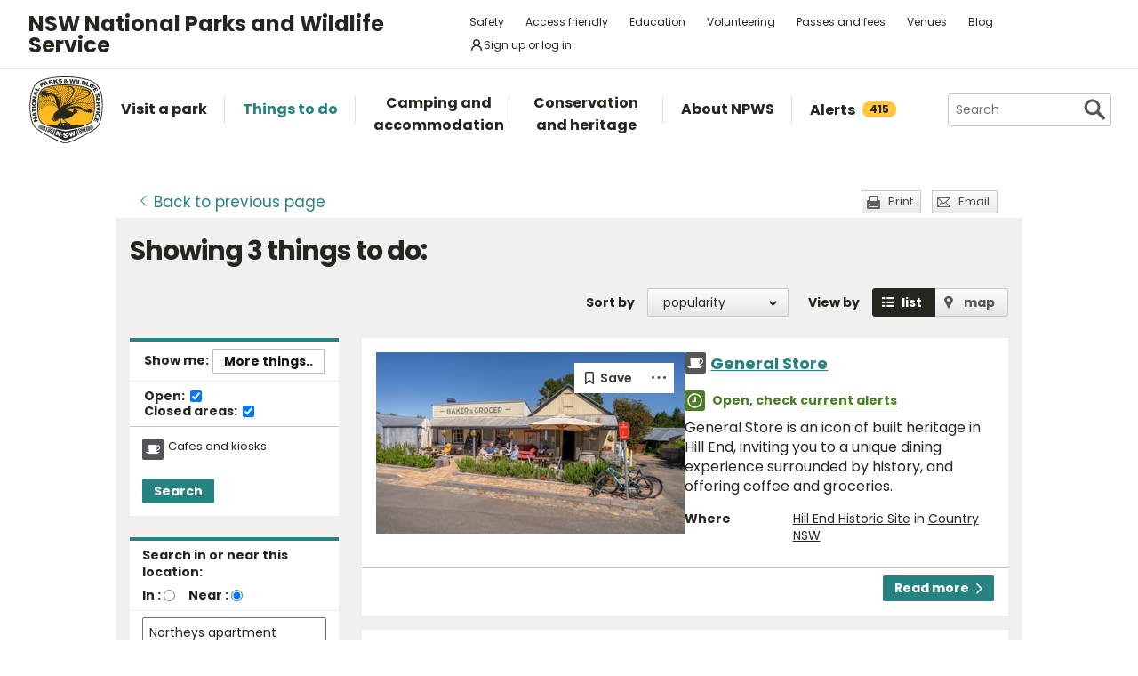

--- FILE ---
content_type: text/html; charset=utf-8
request_url: https://www.google.com/recaptcha/api2/anchor?ar=1&k=6LdAt48qAAAAANhCWh5h5qtiFDnxLjUiLFCu7QoJ&co=aHR0cHM6Ly93d3cubmF0aW9uYWxwYXJrcy5uc3cuZ292LmF1OjQ0Mw..&hl=en&v=PoyoqOPhxBO7pBk68S4YbpHZ&size=normal&anchor-ms=20000&execute-ms=30000&cb=lvo9s8mh5l5y
body_size: 49316
content:
<!DOCTYPE HTML><html dir="ltr" lang="en"><head><meta http-equiv="Content-Type" content="text/html; charset=UTF-8">
<meta http-equiv="X-UA-Compatible" content="IE=edge">
<title>reCAPTCHA</title>
<style type="text/css">
/* cyrillic-ext */
@font-face {
  font-family: 'Roboto';
  font-style: normal;
  font-weight: 400;
  font-stretch: 100%;
  src: url(//fonts.gstatic.com/s/roboto/v48/KFO7CnqEu92Fr1ME7kSn66aGLdTylUAMa3GUBHMdazTgWw.woff2) format('woff2');
  unicode-range: U+0460-052F, U+1C80-1C8A, U+20B4, U+2DE0-2DFF, U+A640-A69F, U+FE2E-FE2F;
}
/* cyrillic */
@font-face {
  font-family: 'Roboto';
  font-style: normal;
  font-weight: 400;
  font-stretch: 100%;
  src: url(//fonts.gstatic.com/s/roboto/v48/KFO7CnqEu92Fr1ME7kSn66aGLdTylUAMa3iUBHMdazTgWw.woff2) format('woff2');
  unicode-range: U+0301, U+0400-045F, U+0490-0491, U+04B0-04B1, U+2116;
}
/* greek-ext */
@font-face {
  font-family: 'Roboto';
  font-style: normal;
  font-weight: 400;
  font-stretch: 100%;
  src: url(//fonts.gstatic.com/s/roboto/v48/KFO7CnqEu92Fr1ME7kSn66aGLdTylUAMa3CUBHMdazTgWw.woff2) format('woff2');
  unicode-range: U+1F00-1FFF;
}
/* greek */
@font-face {
  font-family: 'Roboto';
  font-style: normal;
  font-weight: 400;
  font-stretch: 100%;
  src: url(//fonts.gstatic.com/s/roboto/v48/KFO7CnqEu92Fr1ME7kSn66aGLdTylUAMa3-UBHMdazTgWw.woff2) format('woff2');
  unicode-range: U+0370-0377, U+037A-037F, U+0384-038A, U+038C, U+038E-03A1, U+03A3-03FF;
}
/* math */
@font-face {
  font-family: 'Roboto';
  font-style: normal;
  font-weight: 400;
  font-stretch: 100%;
  src: url(//fonts.gstatic.com/s/roboto/v48/KFO7CnqEu92Fr1ME7kSn66aGLdTylUAMawCUBHMdazTgWw.woff2) format('woff2');
  unicode-range: U+0302-0303, U+0305, U+0307-0308, U+0310, U+0312, U+0315, U+031A, U+0326-0327, U+032C, U+032F-0330, U+0332-0333, U+0338, U+033A, U+0346, U+034D, U+0391-03A1, U+03A3-03A9, U+03B1-03C9, U+03D1, U+03D5-03D6, U+03F0-03F1, U+03F4-03F5, U+2016-2017, U+2034-2038, U+203C, U+2040, U+2043, U+2047, U+2050, U+2057, U+205F, U+2070-2071, U+2074-208E, U+2090-209C, U+20D0-20DC, U+20E1, U+20E5-20EF, U+2100-2112, U+2114-2115, U+2117-2121, U+2123-214F, U+2190, U+2192, U+2194-21AE, U+21B0-21E5, U+21F1-21F2, U+21F4-2211, U+2213-2214, U+2216-22FF, U+2308-230B, U+2310, U+2319, U+231C-2321, U+2336-237A, U+237C, U+2395, U+239B-23B7, U+23D0, U+23DC-23E1, U+2474-2475, U+25AF, U+25B3, U+25B7, U+25BD, U+25C1, U+25CA, U+25CC, U+25FB, U+266D-266F, U+27C0-27FF, U+2900-2AFF, U+2B0E-2B11, U+2B30-2B4C, U+2BFE, U+3030, U+FF5B, U+FF5D, U+1D400-1D7FF, U+1EE00-1EEFF;
}
/* symbols */
@font-face {
  font-family: 'Roboto';
  font-style: normal;
  font-weight: 400;
  font-stretch: 100%;
  src: url(//fonts.gstatic.com/s/roboto/v48/KFO7CnqEu92Fr1ME7kSn66aGLdTylUAMaxKUBHMdazTgWw.woff2) format('woff2');
  unicode-range: U+0001-000C, U+000E-001F, U+007F-009F, U+20DD-20E0, U+20E2-20E4, U+2150-218F, U+2190, U+2192, U+2194-2199, U+21AF, U+21E6-21F0, U+21F3, U+2218-2219, U+2299, U+22C4-22C6, U+2300-243F, U+2440-244A, U+2460-24FF, U+25A0-27BF, U+2800-28FF, U+2921-2922, U+2981, U+29BF, U+29EB, U+2B00-2BFF, U+4DC0-4DFF, U+FFF9-FFFB, U+10140-1018E, U+10190-1019C, U+101A0, U+101D0-101FD, U+102E0-102FB, U+10E60-10E7E, U+1D2C0-1D2D3, U+1D2E0-1D37F, U+1F000-1F0FF, U+1F100-1F1AD, U+1F1E6-1F1FF, U+1F30D-1F30F, U+1F315, U+1F31C, U+1F31E, U+1F320-1F32C, U+1F336, U+1F378, U+1F37D, U+1F382, U+1F393-1F39F, U+1F3A7-1F3A8, U+1F3AC-1F3AF, U+1F3C2, U+1F3C4-1F3C6, U+1F3CA-1F3CE, U+1F3D4-1F3E0, U+1F3ED, U+1F3F1-1F3F3, U+1F3F5-1F3F7, U+1F408, U+1F415, U+1F41F, U+1F426, U+1F43F, U+1F441-1F442, U+1F444, U+1F446-1F449, U+1F44C-1F44E, U+1F453, U+1F46A, U+1F47D, U+1F4A3, U+1F4B0, U+1F4B3, U+1F4B9, U+1F4BB, U+1F4BF, U+1F4C8-1F4CB, U+1F4D6, U+1F4DA, U+1F4DF, U+1F4E3-1F4E6, U+1F4EA-1F4ED, U+1F4F7, U+1F4F9-1F4FB, U+1F4FD-1F4FE, U+1F503, U+1F507-1F50B, U+1F50D, U+1F512-1F513, U+1F53E-1F54A, U+1F54F-1F5FA, U+1F610, U+1F650-1F67F, U+1F687, U+1F68D, U+1F691, U+1F694, U+1F698, U+1F6AD, U+1F6B2, U+1F6B9-1F6BA, U+1F6BC, U+1F6C6-1F6CF, U+1F6D3-1F6D7, U+1F6E0-1F6EA, U+1F6F0-1F6F3, U+1F6F7-1F6FC, U+1F700-1F7FF, U+1F800-1F80B, U+1F810-1F847, U+1F850-1F859, U+1F860-1F887, U+1F890-1F8AD, U+1F8B0-1F8BB, U+1F8C0-1F8C1, U+1F900-1F90B, U+1F93B, U+1F946, U+1F984, U+1F996, U+1F9E9, U+1FA00-1FA6F, U+1FA70-1FA7C, U+1FA80-1FA89, U+1FA8F-1FAC6, U+1FACE-1FADC, U+1FADF-1FAE9, U+1FAF0-1FAF8, U+1FB00-1FBFF;
}
/* vietnamese */
@font-face {
  font-family: 'Roboto';
  font-style: normal;
  font-weight: 400;
  font-stretch: 100%;
  src: url(//fonts.gstatic.com/s/roboto/v48/KFO7CnqEu92Fr1ME7kSn66aGLdTylUAMa3OUBHMdazTgWw.woff2) format('woff2');
  unicode-range: U+0102-0103, U+0110-0111, U+0128-0129, U+0168-0169, U+01A0-01A1, U+01AF-01B0, U+0300-0301, U+0303-0304, U+0308-0309, U+0323, U+0329, U+1EA0-1EF9, U+20AB;
}
/* latin-ext */
@font-face {
  font-family: 'Roboto';
  font-style: normal;
  font-weight: 400;
  font-stretch: 100%;
  src: url(//fonts.gstatic.com/s/roboto/v48/KFO7CnqEu92Fr1ME7kSn66aGLdTylUAMa3KUBHMdazTgWw.woff2) format('woff2');
  unicode-range: U+0100-02BA, U+02BD-02C5, U+02C7-02CC, U+02CE-02D7, U+02DD-02FF, U+0304, U+0308, U+0329, U+1D00-1DBF, U+1E00-1E9F, U+1EF2-1EFF, U+2020, U+20A0-20AB, U+20AD-20C0, U+2113, U+2C60-2C7F, U+A720-A7FF;
}
/* latin */
@font-face {
  font-family: 'Roboto';
  font-style: normal;
  font-weight: 400;
  font-stretch: 100%;
  src: url(//fonts.gstatic.com/s/roboto/v48/KFO7CnqEu92Fr1ME7kSn66aGLdTylUAMa3yUBHMdazQ.woff2) format('woff2');
  unicode-range: U+0000-00FF, U+0131, U+0152-0153, U+02BB-02BC, U+02C6, U+02DA, U+02DC, U+0304, U+0308, U+0329, U+2000-206F, U+20AC, U+2122, U+2191, U+2193, U+2212, U+2215, U+FEFF, U+FFFD;
}
/* cyrillic-ext */
@font-face {
  font-family: 'Roboto';
  font-style: normal;
  font-weight: 500;
  font-stretch: 100%;
  src: url(//fonts.gstatic.com/s/roboto/v48/KFO7CnqEu92Fr1ME7kSn66aGLdTylUAMa3GUBHMdazTgWw.woff2) format('woff2');
  unicode-range: U+0460-052F, U+1C80-1C8A, U+20B4, U+2DE0-2DFF, U+A640-A69F, U+FE2E-FE2F;
}
/* cyrillic */
@font-face {
  font-family: 'Roboto';
  font-style: normal;
  font-weight: 500;
  font-stretch: 100%;
  src: url(//fonts.gstatic.com/s/roboto/v48/KFO7CnqEu92Fr1ME7kSn66aGLdTylUAMa3iUBHMdazTgWw.woff2) format('woff2');
  unicode-range: U+0301, U+0400-045F, U+0490-0491, U+04B0-04B1, U+2116;
}
/* greek-ext */
@font-face {
  font-family: 'Roboto';
  font-style: normal;
  font-weight: 500;
  font-stretch: 100%;
  src: url(//fonts.gstatic.com/s/roboto/v48/KFO7CnqEu92Fr1ME7kSn66aGLdTylUAMa3CUBHMdazTgWw.woff2) format('woff2');
  unicode-range: U+1F00-1FFF;
}
/* greek */
@font-face {
  font-family: 'Roboto';
  font-style: normal;
  font-weight: 500;
  font-stretch: 100%;
  src: url(//fonts.gstatic.com/s/roboto/v48/KFO7CnqEu92Fr1ME7kSn66aGLdTylUAMa3-UBHMdazTgWw.woff2) format('woff2');
  unicode-range: U+0370-0377, U+037A-037F, U+0384-038A, U+038C, U+038E-03A1, U+03A3-03FF;
}
/* math */
@font-face {
  font-family: 'Roboto';
  font-style: normal;
  font-weight: 500;
  font-stretch: 100%;
  src: url(//fonts.gstatic.com/s/roboto/v48/KFO7CnqEu92Fr1ME7kSn66aGLdTylUAMawCUBHMdazTgWw.woff2) format('woff2');
  unicode-range: U+0302-0303, U+0305, U+0307-0308, U+0310, U+0312, U+0315, U+031A, U+0326-0327, U+032C, U+032F-0330, U+0332-0333, U+0338, U+033A, U+0346, U+034D, U+0391-03A1, U+03A3-03A9, U+03B1-03C9, U+03D1, U+03D5-03D6, U+03F0-03F1, U+03F4-03F5, U+2016-2017, U+2034-2038, U+203C, U+2040, U+2043, U+2047, U+2050, U+2057, U+205F, U+2070-2071, U+2074-208E, U+2090-209C, U+20D0-20DC, U+20E1, U+20E5-20EF, U+2100-2112, U+2114-2115, U+2117-2121, U+2123-214F, U+2190, U+2192, U+2194-21AE, U+21B0-21E5, U+21F1-21F2, U+21F4-2211, U+2213-2214, U+2216-22FF, U+2308-230B, U+2310, U+2319, U+231C-2321, U+2336-237A, U+237C, U+2395, U+239B-23B7, U+23D0, U+23DC-23E1, U+2474-2475, U+25AF, U+25B3, U+25B7, U+25BD, U+25C1, U+25CA, U+25CC, U+25FB, U+266D-266F, U+27C0-27FF, U+2900-2AFF, U+2B0E-2B11, U+2B30-2B4C, U+2BFE, U+3030, U+FF5B, U+FF5D, U+1D400-1D7FF, U+1EE00-1EEFF;
}
/* symbols */
@font-face {
  font-family: 'Roboto';
  font-style: normal;
  font-weight: 500;
  font-stretch: 100%;
  src: url(//fonts.gstatic.com/s/roboto/v48/KFO7CnqEu92Fr1ME7kSn66aGLdTylUAMaxKUBHMdazTgWw.woff2) format('woff2');
  unicode-range: U+0001-000C, U+000E-001F, U+007F-009F, U+20DD-20E0, U+20E2-20E4, U+2150-218F, U+2190, U+2192, U+2194-2199, U+21AF, U+21E6-21F0, U+21F3, U+2218-2219, U+2299, U+22C4-22C6, U+2300-243F, U+2440-244A, U+2460-24FF, U+25A0-27BF, U+2800-28FF, U+2921-2922, U+2981, U+29BF, U+29EB, U+2B00-2BFF, U+4DC0-4DFF, U+FFF9-FFFB, U+10140-1018E, U+10190-1019C, U+101A0, U+101D0-101FD, U+102E0-102FB, U+10E60-10E7E, U+1D2C0-1D2D3, U+1D2E0-1D37F, U+1F000-1F0FF, U+1F100-1F1AD, U+1F1E6-1F1FF, U+1F30D-1F30F, U+1F315, U+1F31C, U+1F31E, U+1F320-1F32C, U+1F336, U+1F378, U+1F37D, U+1F382, U+1F393-1F39F, U+1F3A7-1F3A8, U+1F3AC-1F3AF, U+1F3C2, U+1F3C4-1F3C6, U+1F3CA-1F3CE, U+1F3D4-1F3E0, U+1F3ED, U+1F3F1-1F3F3, U+1F3F5-1F3F7, U+1F408, U+1F415, U+1F41F, U+1F426, U+1F43F, U+1F441-1F442, U+1F444, U+1F446-1F449, U+1F44C-1F44E, U+1F453, U+1F46A, U+1F47D, U+1F4A3, U+1F4B0, U+1F4B3, U+1F4B9, U+1F4BB, U+1F4BF, U+1F4C8-1F4CB, U+1F4D6, U+1F4DA, U+1F4DF, U+1F4E3-1F4E6, U+1F4EA-1F4ED, U+1F4F7, U+1F4F9-1F4FB, U+1F4FD-1F4FE, U+1F503, U+1F507-1F50B, U+1F50D, U+1F512-1F513, U+1F53E-1F54A, U+1F54F-1F5FA, U+1F610, U+1F650-1F67F, U+1F687, U+1F68D, U+1F691, U+1F694, U+1F698, U+1F6AD, U+1F6B2, U+1F6B9-1F6BA, U+1F6BC, U+1F6C6-1F6CF, U+1F6D3-1F6D7, U+1F6E0-1F6EA, U+1F6F0-1F6F3, U+1F6F7-1F6FC, U+1F700-1F7FF, U+1F800-1F80B, U+1F810-1F847, U+1F850-1F859, U+1F860-1F887, U+1F890-1F8AD, U+1F8B0-1F8BB, U+1F8C0-1F8C1, U+1F900-1F90B, U+1F93B, U+1F946, U+1F984, U+1F996, U+1F9E9, U+1FA00-1FA6F, U+1FA70-1FA7C, U+1FA80-1FA89, U+1FA8F-1FAC6, U+1FACE-1FADC, U+1FADF-1FAE9, U+1FAF0-1FAF8, U+1FB00-1FBFF;
}
/* vietnamese */
@font-face {
  font-family: 'Roboto';
  font-style: normal;
  font-weight: 500;
  font-stretch: 100%;
  src: url(//fonts.gstatic.com/s/roboto/v48/KFO7CnqEu92Fr1ME7kSn66aGLdTylUAMa3OUBHMdazTgWw.woff2) format('woff2');
  unicode-range: U+0102-0103, U+0110-0111, U+0128-0129, U+0168-0169, U+01A0-01A1, U+01AF-01B0, U+0300-0301, U+0303-0304, U+0308-0309, U+0323, U+0329, U+1EA0-1EF9, U+20AB;
}
/* latin-ext */
@font-face {
  font-family: 'Roboto';
  font-style: normal;
  font-weight: 500;
  font-stretch: 100%;
  src: url(//fonts.gstatic.com/s/roboto/v48/KFO7CnqEu92Fr1ME7kSn66aGLdTylUAMa3KUBHMdazTgWw.woff2) format('woff2');
  unicode-range: U+0100-02BA, U+02BD-02C5, U+02C7-02CC, U+02CE-02D7, U+02DD-02FF, U+0304, U+0308, U+0329, U+1D00-1DBF, U+1E00-1E9F, U+1EF2-1EFF, U+2020, U+20A0-20AB, U+20AD-20C0, U+2113, U+2C60-2C7F, U+A720-A7FF;
}
/* latin */
@font-face {
  font-family: 'Roboto';
  font-style: normal;
  font-weight: 500;
  font-stretch: 100%;
  src: url(//fonts.gstatic.com/s/roboto/v48/KFO7CnqEu92Fr1ME7kSn66aGLdTylUAMa3yUBHMdazQ.woff2) format('woff2');
  unicode-range: U+0000-00FF, U+0131, U+0152-0153, U+02BB-02BC, U+02C6, U+02DA, U+02DC, U+0304, U+0308, U+0329, U+2000-206F, U+20AC, U+2122, U+2191, U+2193, U+2212, U+2215, U+FEFF, U+FFFD;
}
/* cyrillic-ext */
@font-face {
  font-family: 'Roboto';
  font-style: normal;
  font-weight: 900;
  font-stretch: 100%;
  src: url(//fonts.gstatic.com/s/roboto/v48/KFO7CnqEu92Fr1ME7kSn66aGLdTylUAMa3GUBHMdazTgWw.woff2) format('woff2');
  unicode-range: U+0460-052F, U+1C80-1C8A, U+20B4, U+2DE0-2DFF, U+A640-A69F, U+FE2E-FE2F;
}
/* cyrillic */
@font-face {
  font-family: 'Roboto';
  font-style: normal;
  font-weight: 900;
  font-stretch: 100%;
  src: url(//fonts.gstatic.com/s/roboto/v48/KFO7CnqEu92Fr1ME7kSn66aGLdTylUAMa3iUBHMdazTgWw.woff2) format('woff2');
  unicode-range: U+0301, U+0400-045F, U+0490-0491, U+04B0-04B1, U+2116;
}
/* greek-ext */
@font-face {
  font-family: 'Roboto';
  font-style: normal;
  font-weight: 900;
  font-stretch: 100%;
  src: url(//fonts.gstatic.com/s/roboto/v48/KFO7CnqEu92Fr1ME7kSn66aGLdTylUAMa3CUBHMdazTgWw.woff2) format('woff2');
  unicode-range: U+1F00-1FFF;
}
/* greek */
@font-face {
  font-family: 'Roboto';
  font-style: normal;
  font-weight: 900;
  font-stretch: 100%;
  src: url(//fonts.gstatic.com/s/roboto/v48/KFO7CnqEu92Fr1ME7kSn66aGLdTylUAMa3-UBHMdazTgWw.woff2) format('woff2');
  unicode-range: U+0370-0377, U+037A-037F, U+0384-038A, U+038C, U+038E-03A1, U+03A3-03FF;
}
/* math */
@font-face {
  font-family: 'Roboto';
  font-style: normal;
  font-weight: 900;
  font-stretch: 100%;
  src: url(//fonts.gstatic.com/s/roboto/v48/KFO7CnqEu92Fr1ME7kSn66aGLdTylUAMawCUBHMdazTgWw.woff2) format('woff2');
  unicode-range: U+0302-0303, U+0305, U+0307-0308, U+0310, U+0312, U+0315, U+031A, U+0326-0327, U+032C, U+032F-0330, U+0332-0333, U+0338, U+033A, U+0346, U+034D, U+0391-03A1, U+03A3-03A9, U+03B1-03C9, U+03D1, U+03D5-03D6, U+03F0-03F1, U+03F4-03F5, U+2016-2017, U+2034-2038, U+203C, U+2040, U+2043, U+2047, U+2050, U+2057, U+205F, U+2070-2071, U+2074-208E, U+2090-209C, U+20D0-20DC, U+20E1, U+20E5-20EF, U+2100-2112, U+2114-2115, U+2117-2121, U+2123-214F, U+2190, U+2192, U+2194-21AE, U+21B0-21E5, U+21F1-21F2, U+21F4-2211, U+2213-2214, U+2216-22FF, U+2308-230B, U+2310, U+2319, U+231C-2321, U+2336-237A, U+237C, U+2395, U+239B-23B7, U+23D0, U+23DC-23E1, U+2474-2475, U+25AF, U+25B3, U+25B7, U+25BD, U+25C1, U+25CA, U+25CC, U+25FB, U+266D-266F, U+27C0-27FF, U+2900-2AFF, U+2B0E-2B11, U+2B30-2B4C, U+2BFE, U+3030, U+FF5B, U+FF5D, U+1D400-1D7FF, U+1EE00-1EEFF;
}
/* symbols */
@font-face {
  font-family: 'Roboto';
  font-style: normal;
  font-weight: 900;
  font-stretch: 100%;
  src: url(//fonts.gstatic.com/s/roboto/v48/KFO7CnqEu92Fr1ME7kSn66aGLdTylUAMaxKUBHMdazTgWw.woff2) format('woff2');
  unicode-range: U+0001-000C, U+000E-001F, U+007F-009F, U+20DD-20E0, U+20E2-20E4, U+2150-218F, U+2190, U+2192, U+2194-2199, U+21AF, U+21E6-21F0, U+21F3, U+2218-2219, U+2299, U+22C4-22C6, U+2300-243F, U+2440-244A, U+2460-24FF, U+25A0-27BF, U+2800-28FF, U+2921-2922, U+2981, U+29BF, U+29EB, U+2B00-2BFF, U+4DC0-4DFF, U+FFF9-FFFB, U+10140-1018E, U+10190-1019C, U+101A0, U+101D0-101FD, U+102E0-102FB, U+10E60-10E7E, U+1D2C0-1D2D3, U+1D2E0-1D37F, U+1F000-1F0FF, U+1F100-1F1AD, U+1F1E6-1F1FF, U+1F30D-1F30F, U+1F315, U+1F31C, U+1F31E, U+1F320-1F32C, U+1F336, U+1F378, U+1F37D, U+1F382, U+1F393-1F39F, U+1F3A7-1F3A8, U+1F3AC-1F3AF, U+1F3C2, U+1F3C4-1F3C6, U+1F3CA-1F3CE, U+1F3D4-1F3E0, U+1F3ED, U+1F3F1-1F3F3, U+1F3F5-1F3F7, U+1F408, U+1F415, U+1F41F, U+1F426, U+1F43F, U+1F441-1F442, U+1F444, U+1F446-1F449, U+1F44C-1F44E, U+1F453, U+1F46A, U+1F47D, U+1F4A3, U+1F4B0, U+1F4B3, U+1F4B9, U+1F4BB, U+1F4BF, U+1F4C8-1F4CB, U+1F4D6, U+1F4DA, U+1F4DF, U+1F4E3-1F4E6, U+1F4EA-1F4ED, U+1F4F7, U+1F4F9-1F4FB, U+1F4FD-1F4FE, U+1F503, U+1F507-1F50B, U+1F50D, U+1F512-1F513, U+1F53E-1F54A, U+1F54F-1F5FA, U+1F610, U+1F650-1F67F, U+1F687, U+1F68D, U+1F691, U+1F694, U+1F698, U+1F6AD, U+1F6B2, U+1F6B9-1F6BA, U+1F6BC, U+1F6C6-1F6CF, U+1F6D3-1F6D7, U+1F6E0-1F6EA, U+1F6F0-1F6F3, U+1F6F7-1F6FC, U+1F700-1F7FF, U+1F800-1F80B, U+1F810-1F847, U+1F850-1F859, U+1F860-1F887, U+1F890-1F8AD, U+1F8B0-1F8BB, U+1F8C0-1F8C1, U+1F900-1F90B, U+1F93B, U+1F946, U+1F984, U+1F996, U+1F9E9, U+1FA00-1FA6F, U+1FA70-1FA7C, U+1FA80-1FA89, U+1FA8F-1FAC6, U+1FACE-1FADC, U+1FADF-1FAE9, U+1FAF0-1FAF8, U+1FB00-1FBFF;
}
/* vietnamese */
@font-face {
  font-family: 'Roboto';
  font-style: normal;
  font-weight: 900;
  font-stretch: 100%;
  src: url(//fonts.gstatic.com/s/roboto/v48/KFO7CnqEu92Fr1ME7kSn66aGLdTylUAMa3OUBHMdazTgWw.woff2) format('woff2');
  unicode-range: U+0102-0103, U+0110-0111, U+0128-0129, U+0168-0169, U+01A0-01A1, U+01AF-01B0, U+0300-0301, U+0303-0304, U+0308-0309, U+0323, U+0329, U+1EA0-1EF9, U+20AB;
}
/* latin-ext */
@font-face {
  font-family: 'Roboto';
  font-style: normal;
  font-weight: 900;
  font-stretch: 100%;
  src: url(//fonts.gstatic.com/s/roboto/v48/KFO7CnqEu92Fr1ME7kSn66aGLdTylUAMa3KUBHMdazTgWw.woff2) format('woff2');
  unicode-range: U+0100-02BA, U+02BD-02C5, U+02C7-02CC, U+02CE-02D7, U+02DD-02FF, U+0304, U+0308, U+0329, U+1D00-1DBF, U+1E00-1E9F, U+1EF2-1EFF, U+2020, U+20A0-20AB, U+20AD-20C0, U+2113, U+2C60-2C7F, U+A720-A7FF;
}
/* latin */
@font-face {
  font-family: 'Roboto';
  font-style: normal;
  font-weight: 900;
  font-stretch: 100%;
  src: url(//fonts.gstatic.com/s/roboto/v48/KFO7CnqEu92Fr1ME7kSn66aGLdTylUAMa3yUBHMdazQ.woff2) format('woff2');
  unicode-range: U+0000-00FF, U+0131, U+0152-0153, U+02BB-02BC, U+02C6, U+02DA, U+02DC, U+0304, U+0308, U+0329, U+2000-206F, U+20AC, U+2122, U+2191, U+2193, U+2212, U+2215, U+FEFF, U+FFFD;
}

</style>
<link rel="stylesheet" type="text/css" href="https://www.gstatic.com/recaptcha/releases/PoyoqOPhxBO7pBk68S4YbpHZ/styles__ltr.css">
<script nonce="6mslITKlQrtEGR88SzetlA" type="text/javascript">window['__recaptcha_api'] = 'https://www.google.com/recaptcha/api2/';</script>
<script type="text/javascript" src="https://www.gstatic.com/recaptcha/releases/PoyoqOPhxBO7pBk68S4YbpHZ/recaptcha__en.js" nonce="6mslITKlQrtEGR88SzetlA">
      
    </script></head>
<body><div id="rc-anchor-alert" class="rc-anchor-alert"></div>
<input type="hidden" id="recaptcha-token" value="[base64]">
<script type="text/javascript" nonce="6mslITKlQrtEGR88SzetlA">
      recaptcha.anchor.Main.init("[\x22ainput\x22,[\x22bgdata\x22,\x22\x22,\[base64]/[base64]/[base64]/[base64]/[base64]/UltsKytdPUU6KEU8MjA0OD9SW2wrK109RT4+NnwxOTI6KChFJjY0NTEyKT09NTUyOTYmJk0rMTxjLmxlbmd0aCYmKGMuY2hhckNvZGVBdChNKzEpJjY0NTEyKT09NTYzMjA/[base64]/[base64]/[base64]/[base64]/[base64]/[base64]/[base64]\x22,\[base64]\\u003d\x22,\[base64]/CnBrCiFl/MFnDjyvClD/CmMOlIcKLR1IvJ0vChMOYPnPDtsOuw7LDuMOlDQAlwqfDhTXDrcK8w75cw5oqBsKgEMKkYMK+FTfDknnChsOqNE1xw7d5woBewoXDqloDfkc8DcOrw6FhXjHCjcKgcMKmF8Ksw7pfw6PDgwfCmknCqx/DgMKFLsK8GXpoMixKWcKfCMOwIMOtJ2QUw6XCtn/DnsOWQsKFwqbCgcOzwrpGcMK8wo3CjgzCtMKBwoHCmxV7wp9Ow6jCrsKEw6DCim3Dnx84wrvCrMKqw4IMwr3DsS0ewo/ClWxJAMOvLMOnw7duw6lmw6nCssOKECdMw6xfw5bCiX7DkHLDgVHDk1k+w5lyTMKmQW/DiRoCdUUgWcKEwrjCsg5lw4rDsMO7w5zDt1tHNVY0w7zDon/DpUUvJBRfTsKnwpYEesOWw6TDhAs3DMOQwrvCp8Kic8OfN8OJwphKTMOWHRgFcsOyw7XCjMKbwrFrw5cBX37CmCbDv8KAw5LDvcOhIzh7YWoOOVXDjUHCjC/[base64]/CpjzCksOsO8KPf17CmHJZfcKHwoxnw5NXwrrCsMOQwq3CnsKSMMOKfhnDssOEwonCq2pNwqs4dsKpw6Zfe8OrL17DkFTCoiY4J8KleU3DpMKuwrrCnTXDoSrCnMK/W2F4wr7CgCzCp17CtDBSBsKUSMOWN17Dt8K+wrzDusKqXRzCgWU8BcOVG8Oowppiw7zCpcOmLMKzw5vCgzPCsg3ChHEBc8KaSyMiw6/[base64]/WcOQAmJOLHnCiMKBw5lfw7YiNcO5wqgWw5rCsl7Cl8KBXMKtw4LDhsKXPcKqwrDCjMKMYMOqQ8Kgw63DtMO9wrAHw58xwqvDmlI2w4zDnSvCvsKZwopgw7nCsMOSf1rCisOUPRPDrGTCo8KmOBTDlMOOw5XDlkAZwp5Jw5Ngb8K1EF1/[base64]/Do8K+YgXCrRcYRzTDo8OwGMKBwrTDr0fCsXEcUcKww7VHw7IKCwQPw43DsMKmV8OoA8KawqpPwpvDnzDDpMKQLirDkS7CqsOjw4NOPSDCgBNCwqoJw6g/LR/Ds8Ogw6t9DnHCkMK9aAfDmmQ0woTCmzDCj2DDpwkEwq3DuQnDgF94KEguw5rCtWXChcOKKBJmc8KVAFbCvMO4w6TDqTjCoMKNXXRZw41GwoFlVCjCux/[base64]/[base64]/[base64]/wqzChAoewrYVTGHCncOTwpHChhHChirDrSEvw73DsMKhw7YHw696aULCi8K1w5PDusOaf8OqK8O3wrkew7gYfSDDjMKvwq7CpAU8RFzCm8ONeMKsw7B1wqDCvE1EIsOtPcKqQnTCpVQeME/DoU/Dj8Kgwp07RMKvQcKvw69MG8KeC8Otw6XDt1vCtMOww4IHScOHawscCsOrw4fCucOBw7LCs1ZMw7hHwqvChkAmGzBjw6fCtCDDhU0RNyImb0pOw6jDkkVmHzIJbsOiw4l/w4fCh8KIbcO9wqdAEsKLPMK2cWFIw6fDijfDlMKMw4XCsTPCsHnDkhwtZTEzbS4yd8K+w6Vgw4pjcGULw6bDuR1kw73CnD1Qwo8cOXnChVIDw4TCiMK5w5F7EXnCtD/DrcKaDcKMwqDDm3g0P8K/wp3DhMKABVENwq7CgMOQZcOLwqHDiwbDqVMceMKlwqLClsONeMKEw5t3woYKBV/Ds8KoGT5CIVrCp0TDnsKVw7LCrMOkw6jCmcK1aMOfwonCqBnDuyLDrkA/wpLDj8KNQ8KXD8K9WW1HwqYRwoAhcTPDrCZuw4rCqDHCgQRYwq7DmCTDi3N2w4PDml8uw7Efw7DDhQzCnBwuw5fCmGwwIEpRIlrDiBh/D8OFU1/DucOFZ8OLw5hUCsKvw47CrMO+w7LClj/Cjm84Eg8TDVkww6TDhxEaSSrClVpawrLCuMO5w7d2PcOBwpbCsGACHcK+PC3Cil3CtUg9wpfCtsKLHz93w4/DqRnCnsOfYMKZw54yw6Ytw7w5DMO0RsKOwonDl8KaC3N/[base64]/[base64]/CsTTCt2JzR8OneMKVwrjCoMKXwrDCnsOdUhbDrMOtfDPDiDtZaUJrwqpTwqhqw6rCiMOgw7fCr8OSwowAQW/DtEkUw5/[base64]/DscO/wp/[base64]/[base64]/Duw3CscOBwq4+worCnyvDkTl9w7pMScKLw5rDkVLDnsKOwrTDucOVw5tDDMOmwqsnDcO/csKZSsKGwoHDlisgw41nZl0JB2QjbQjDsMKjDVfDqcOoRsONw6bCnT7DksK0IDc8WsOEWSpKRsOWY2jDti8pbsKIw5vDqcOoAnTDrz/DnMO8woHCgsKyZMKtw47DuF/[base64]/M0TDiTvClxbCvl7Dl1LDkDvCoCfCg8OwGMKfOcKAGMKHVEfCk2RGwrTCvmgDEHg3cizDjFPCqDDCicK3ZU5wwphTwrpRw7/DjMOcXGsGw6rDocKawofDksKxwrvDjMKkXVrCjBcoJMKvwqzDvUEJwpBfTmvCtHsxw7bCisOWRBbCvcK6WsOew4fDlxgnM8OKwp3CoTsAFcKKw4Qiw6QSw7TDl07Dh2AxE8O+wrg7w4xpwrUpXsOdew7DtMKNw4QfeMKjScKMCWHCqMKcdDh5wr0Zw5nDpcONXB/DjsOQQ8KxTsKfT8OPRcKhDsOJwrnChyt6w4hnPcO4a8Kkw5sCwo5aeMOYbMKYV8OJFMK7w6cjA2vCi1vDtcO4wpHDqsOvQ8K8w7vDr8KuwqR4J8KiAcOvw7AAwqVww4lowpF/wo/DicOKw5HDj15RR8KzLcKiw4NRwpTCrcKww444ACNcwr7DoG1bOC/CoEsFNMKGw4kzwr/CnxVpwo/[base64]/wo3DrmTDmMKdwoNMwrJKwodkecONw4tvwqjClR5LXEHDvsOVw6EhYhtFw5vDuhrCv8KEw502w5jDhzbDliM/UW3Du3/[base64]/[base64]/ClyvCpcObwpAWGMOiWSBgwr/CosKBHsKlTkhzYMOMw51aW8K6ZMOWw68ONmQOZMOIH8KJwrxWOsOQZ8OJw55Yw53Dnj7DkMOnw7fCgS/DjMOKUmbDv8KTOsKSNsOBwozDnwp6BcKnwrrDpMOcMMOswqpWw4TCly1/w7YjTcOhwpHClsOeH8ObfjTDgmcoJ2FbZRzCrSLCpcKLXVUGwqbDvEBUwqbDh8KFw6nDpcKuMlLCkHfDnlXDszFMHMOBcwsQwo7CjcKCL8OkHUUsZMK7w6Uyw6fDh8OPVMK/cFDDqBPCvsKyEcORAcKRw7oVw6XCiBkhRcKPw45TwoJIwpgCwoFLw7A6w6DDgcKzUyvDln1yFi3Cgg3DgS8sQXkfwqMhwrXDocKFwq5xUsOtExR1OsOxS8KpC8Kbw5lpwodrGsKAAGsywpDCrcOqw4bDnjlaRz/CrB1kAcOZaHHCl2jDs2TClcOsesOGw7TDmcOVW8OCUETCksOqwqV6w642acO7wp/DvSDCucK8ZlFSwpEGwp7CrB3DvSbCmmwZw6Z1ZBfCmcOAw6fCt8KqasKvwr7CkinCiyRjPFnCpjsENk9Awq7DgsODFMK/[base64]/Ds8OSQToAwrLDqDINA8O2YG7Cl8K+w5grwowWwpPDgjEQw6XDkcK0wqHDujkxw4zDlsKEHDtbwrnCu8OJWMKgwrJEX115w55zwpvDlXtbwpLChTRXSwDDriHCpTrDgMKzKsOZwrUQTwbCpR3DmgHCpwPDhXQgwoxpwoJNw7nCoB/DiX3CkcOUYDDCokXDr8K6B8KjOBl2MXrDmVkGwo3CssKYw47CisKkwpTCszzCnEDDp1zDqQHDqMKgW8KawpQGwpRdTTpzwr3CiWJkw5AtAwRTw41tHcKMEQrDv3FAwrgae8K0KsKgwpg+w6/DmcOaU8OYCcOiL1c1w5nDiMKuW3VeQcKCwoFswr7DhwjDinnDs8K+wpIeYAVWT0wbwrBrw40gw4dpw7JrPX4VZkHCrz4QwoNOwqJrw4bCtcOXwrTDvzLChcKxLznCghTDrcKRw4BAwqgUTRLCjsKnMi5QY2xiBBTDhWBKw7rCk8OkOcOCT8KlQigPw6UOwqfDnMO/wq5zO8OJwol8e8Ocw5AUwpURITUKw6bCr8Orwr/CmMO9e8OvwokSwpPCucOdwrZmwqI2wqnDskkqbR7DhsKjY8K+w49fUsKOdsKPPm7Dt8OqKhIQwo3DjcOwbMKFODjDpAHCksKhc8KVJMKURsOiwpglw7PDr2stw7YHR8Knw5rDo8OqKw5nw67DmcOuYsKhW3gVwqFmX8OGwpxSAcKqOMOAwqRVw5XDtyIbEMOoZ8O/bhjDusOCbcKLw5PCgjRMOG15X2MSUVAQw7zDqg9HRMOxw4bDlMOOwpzDjMOVfsOswpnDjcKyw5/DvRVNWcOiOSjDgcKMw40kw6TCp8O0FMKwOhDDozXDhXNTw6bDlMOAw7p4aHYaP8KeLXjCtsKhwoTDllQ0csOYEX/[base64]/CicKCLD/DtELCoMOoHMONXMOlw7LDjcOicgZdKHvClFMuPsOLW8K8RUsJXHUQwp5uwo/CmMKyRRIgCcKwwpPDh8OCdMOCwrLDqsK2MG7DoHx8w4wqAW1Dw4E0w5LDusKhS8KWCiMlScOIwp5eRwVWfUDDrcOAw6k+w7HDk0LDowUBVVclwplYw7DDr8O9wow8worCsBzCqcO3NMK6w6rDvcOaZT/DlzPDmcOswr0LbVcZw4F8wrNww4fDjUHDsSwMIMOecXxTwpfCmj3CvMOpL8K7IsOHAsKww7fClcKMwrpJSS41w6/[base64]/[base64]/[base64]/DsGvCpmPCqSnDmsOqVsOXwqzCscOrwqLDqsO6w7PDknwBKsOlWi/DsAcVw4bCmUtsw5FkEG3CoinCtHTCgsO4U8OeJcOgXMK+RSBdRFE1wqlhOsOEw7rCgl4kw5NGw67DpsKOIMK1w5NRw73Dv0nCh3g/CB3Dk2HCuzMjw5FHw7NMUkvDncO0w6zClMOJw5JQw4zCoMKOw4lGwrkaaMO/[base64]/Cl8OZDsO0R2Q/C2HChcO2acK1IMKcwqEhe8OEwq5FNcKnwpkQESoPK1RaKUcUTsKiNX3CjRzCqTEPwr9HwofCkcKsM1QtwodMQ8K9w7nClMKyw7/Dl8KBw47Dk8OyG8O8wpkrwpHChhLDnMOFT8OJQMO5di7Dnm1pw54QMMOgwpnDpA9zwqEBSMK2EEXDocOFw74QwrbDhj9Zw4bCugwjw6XCsBRWwqUxw5Y9IGXCssK/[base64]/BsKSw4/Ch382w5LCkMKzwrUVw7bCkWNvEsONeifDj8K/JcObw6Yww4czHkrDl8KKOGLCvm9QwosjTMOywofCoyPCiMKewqtUw6HDqjs1woN5w4DDuAzDs1PDqcK3w6rCuCHDrcO3wpnChMOrwrsxw77DgjZJb2xJwppJe8KFR8K3KcKXwr12UCPCh3nDsxHDkcKwM13DicKBwr/CtQ0Fw7zCv8OGMwfCv1RnbcKOTgHDvVQ8A05VAcKwJEkXSFfDlWfDs0zDmcKnw7PDrcOkSMOmLDHDgcKRakpvHcKcw5BOGQLDr0x7DsKyw5XCo8OOQMO2wq/Cgn3DlsOqw4tWwqfDjzPCicOVw6lYwrklw5nDmcKVP8Kww41bwovDs1bDoDBNw6bDuD/CkQfDrsKCDsOZSsOVKnx4wotJwoE0wr7DrghdRSojwp5HAcKbBWojwo/CulwCMHPCnMK3bsKxwr9ew7fCocOJT8Odw43DsMKVZz/Dr8KCeMOPw6rDsHVvwpUfw7jDlcKZO38ywoPDoRsOw77DhkvCmGUpUSvDusKNw6zDrwZww4zDvsK9KklJw4rDgSgMwojCoggfw5nCh8OTTsKfw4cRwootZcKoJy3DocO/WMOiXATDh1FwE1RLMn/DsmhaQm/CtcOhUA83w6ccwqIxHgw0FMOSw6nChEnDgcKiQgLChcKAEFkuwopww6diccKmTcOyw6oswr/CisK+w7oBw7cXwpRuAHjDj1fCu8KHelR2w7zDsGjCg8KAwpo0LsOVw6/Cin42JsK3IVHCisOdeMO4w4EOw49fw7p0w6UkMcOMQSAPwrZrw4HDqsKZSmxvw7LCv3ABAMKUw7PCs8Oww5g8dGvCtMKKUMOzHSTDrRfDlETCksKqEDfDiw/Cl0nDpsKqworCkRIzPyknN31YScKTP8KYw6LCgl3DhFUnw47Cu3FmBQXDrwTCgsOPworDgGsQIMOcwrEMw5xAwqPDusK1w5oVXcOgOQASwqBNw6TCpMKffwgMKDccw4QEwqwFwp/CjnvCo8KKwocsLMKHwrrDnGTCui7DmcKvaC3DrDRFBgTDnMKZYHchYibDmsOzTUdhcsKgw6NVFcKZw6/[base64]/Dh8OHwptzw68Xw5/DrmDCtTIMeFVLw5cfw7/CuyViXWI1Czk/wrFuKEJ4JMOiwqDCvQjCqwIxN8Ojw6lLw5hbwq/Du8K2w4weETXDocKtTQvCiGtUw5tIwqLCosKORcKdw5AvwrrCg0xtK8Odw4rDuD/DuRTDpsKsw55OwrlODlFbwobDpsK5w73Cmxt0w4vDhcOPwqdYfR1bwqzDhznCujxOw6XDnF/Dlg5Yw6LDuy/CtToDw6nCqRzDncOSCsKuQcOnwpnCsSnCpsOxe8OcVCoSwr/Dl0bCq8KWwpjDoMOZW8OxwofDgmtkEsOAw7fDssKGQsOPw4zCrsOLB8KFwpVlwrhXNDAFe8O+FsKtwrVswoR+wrw9Vi9hPmfDoB7Dk8KhwpYfw7EIwqbDiHtZZlfCplIhE8OjO343ccKGOMKqwqfCv8ONw5nCgkgMZsOtwo/Do8ODVxDDoxo8wofDtcO8SMKKB2AHw53DtA8DWW4hw5Mtw58uAcOAAcKmSSPDjsKsdn/[base64]/[base64]/Ch8OmwpLCk8OXw77Di8KxwpHDoMOZw4fDrRfDpzAVw5JXw4nCk0/[base64]/woxGw78MLHDCv0/[base64]/w7cLVC0xSBR7RMKwwrTCiB7DsHQWN0nDgcKAwprDuMOlwp/DncKsE34Xw4cOWsOGBGTCm8KUwptCw4XCv8O4D8OTw5HCm3gbwqDCn8Ovw6RvezlDwrHDi8KSUwdlTErDk8KSwpHDjElkPcKpwpPDgsOnwrfCi8KfMB7Drl/DscOZCsODw6dlU1QlbALDiEVnwoHDinVidMOUwpHChsOJTg43wpcMwqHDkyXDoGQnwpAIQ8OINjB/w5PDnH/CkgRaRGbCn01SUsKzF8OCwpzDnG0dwqdtTMOTw63DkcKNNMK3w6jDgMK9w5ptw4QJasKCwqDDvsKyOQZsZMO9aMOnPMOzwqNXVWhZwqYQw4hyXgcDYRDDqRh/B8KFN1QPRWsZw7xlJcKvw7DCl8OjKjkMwo55LMO7R8OGwqk4NVTDhUhqZ8K1W27DhcKNOsKQwoV9DcO3w6bDviVDw5Qrw7o/[base64]/CtHbCn3LDsR3DsMK3dcKCREkQwoHDgCTCqBcyX2DCgyXCoMOPwqDDssO+SmR/[base64]/DjTd4BVUIw43DksKGejl7wqLClMKSXXo/[base64]/P8KHc0JEw6PCvcKxSMKfw6Msw4w0woTDm0DCvsKCI8OWfmBiwpBGw60pQV4MwpJAwqXChyMuwo5oI8O0w4DDvcOQwrA2bMOORVNHwpkABMOLw4HDml/DlGd9Gz9rwoIiwo3Dh8Ktw7XDk8Kww5vCjMKodsKyw6HDtlQhYcKKV8Kdw6RQw4zDjsKRIV3DpcO2LTbCtMOgCsOxJTsbw4nCihjDpnnCjMK8w5PDtsKQdmBdf8Ovw7xOSVd2wqfDsSNVTcOKw4/CmMKCR1PCrxBZRDvCvh/DpcK6wqDCu13Cr8K/w6fDr3TCrA/CsUopesK3H2c4REvDhyFBamopwp3CgsOQD1prcxzCjMOIwoYqDzQVVh3CkcO+wo3DrsO0w6LChSDDh8Olw4TCvld+wqPDv8OqwpzCqcKXWETDhsKCwphww6AiwqrDosOQw7dOw4NwGAZAF8OPGg7DrD/DmcOIUsO+acKOw5XDgsOHIsOvw5EdM8O0FEnDsCAtwpAdWsO8A8Kxe1U7w7kLO8K3PG/[base64]/MX3Dji3DtVvCqSLDpwUTRwVLKWTDoQEHGmYTw5VzQcOdcFYBQGPDsnViwr5NTsO+e8KlWVUpYsOAw4DCsDxTRsKRdcO3YMKRw74Xw6UIw63CkldZwpJ1wrHCoSfDucOQVXjCsww1w6LCssOnw4Ztw7Jzw4VeMMKdw4hNw6DDijzDjBYFPBd/[base64]/CrS/DsGjCicK7aQDDkE7DuD9lXhTCqsKIakJZw77DpV/DhxTDo0tUw5fDjMKFw7HDnzZbw6kGZcOzA8Kww7XCh8OuSsKGScOOwrTDr8KZAcK5JsOGJ8OXwobCoMK3w6gXwpHDlzEmwqROwpofwqAHwr/DnBrDig/[base64]/DjMK1CsO/[base64]/Cqk7DsVnDl8K3S8ORwrp6V8Ksw7U8YsO8D8OxdSPDtsOgBCHDhQ3DksKFZQrCpCNkwocvwqDCoMOuHSzDvMKmw4VSw7XCpUjCoxrCgcO1eFAHSsOkdMKwwq7Cu8KUB8ONKS9tKQ0qwoDCl33Cu8OVwr/CkcOFd8K6VCjCnQIkwqXCu8Oaw7TDi8KmMGnCvkU2w43CsMK7w6MrWz/Ck3R3w6N5wqLDqhBlJcOQUx3DqsOLwrtzbwlJZcKJwpgIw5DCkcOwwrY4wp3Dohc0w69ZD8O1XMO5wqVlw4DDpsKvwqjCv2lEJi3Dp2ZyNMOUw4PDrXgoKsOeDMK+woHDn2t+G13DjsKnLwzCgyIJdcOew6zDjcOGMETCp0zDgsK5DcOpXlDDlsO/GcO/wrTDhAtWwrbCq8OudMKuQsKUwoXCkAIMYB3Dnl7CsAN9w40/w7vCgsK6LMKJbcKwwpFqHzQpwqTCpMK7w5jCucOlwrI/PSpAJ8KQCsOywrtYfxAjwqVSw5XDp8Opw7AYwp/Dri1AwpzCuEUVw4HDj8OBAXXDt8Orw4FVw53CpBrCtlbDr8KLw4F5wpvCsmrDsMOMwo46VsO2UDbDuMKaw4ViD8KxJ8K6wqJ1w6wuIMOTwohPw70wDhzCjGIKwrtbaSDDly9VZSPDnznDg20Vw59Yw4/[base64]/w6jCuXXCsxEUDsKVYzx1WsKbdsKcwrI9w40Lwr/CnsK9w6DCvFQ0w57CtlFvVsOEwr4jEcKAHEQxYsKMw5vCjcOIwo3CuHDCsMKVwp7CvXjDjlTDoj3DocKoLmnDji3Cty3DsAB9wp1JwohkwpTDlD4Ew6LCgSNhw7bDuwzCi3/ClAfDmsKDw4E7w5bDncKyEzTCgkTDnSV9D3nCu8OywrjCocKiPMKCw6sJwqnDhiQZw5jCu30DR8KJw4LCtcO+PcKHw5gewr7DksKlZMKTwr3CrhPCosOSGVZ6Ei1Rwp/CsF/CosKpwqEmwpjCqcO8wo7CucKvwpYgIA9jwrcIwrguWwgiHMK0F3nDgDJbScKAwpUxw4AIwqfCuVfDrcK3FF/CgsKvw6Fawrh3PsOaw7rCmlJiLcK0woJUa1/ChFlswoXDm2XDisKjJcKVBMKYO8Ofw6kwwq3Cg8OzAsO2w5fDr8ORRGJqwoAqwrLCmsOGS8O6w7hUwpvDnMOXwogxWlHClMKvecO0DcOda3xFw4p0bC0GwrXDn8O5wp5MbsKdL8OuAsKqwrjDn1TCmS98w4TDrMOXw5HDtSPCoWkcw5INSHvDtXRfbsO4w7tvw4/DmMKWYygcJ8OLEMOfwrXDn8KjwpXCgsO3LjvDhcOMRMK6w63DsAvChsKeAFYKwrAcwq/Dr8KPw6EqPsKEaVLDgsKKw4nCqAbDr8ONecOswo50ASABMy13MwR5wrbCiMKKWUhKw4DDjjwuwoNuDMKFw5/CnMOEw6nDrV4SUA8jUwF7OGp+w6DDvTwoP8KFw4UDw6vCvzVPe8OUWcORY8OGwqfCksOkSHhjUADDkUYELcKXLyfCmyw7wpnDqcOHaMKrw7/DsUfCkcKbwo5GwoJPSsKSw7rDvcOZw4xZw4vDm8K9woHDmk3ClCDCtSvCq8KXw5XDmzPDl8O2wqLDqsKJeVwiw4glw5xFMcKDSxTCkMKIQgfDkMKyEU7CkTvDpsKRBMK5blpTw4nChFgUw6cww6E9wpfCqg7Do8KrUMKDw6MNVhI/LsKLa8KNP2bCgGFSw4YBbGIxw73Ct8KdZgTCnXfCpMKaOGbDgsOfUE5yPcKUw73Ckhp+woXDsMKvw4LDq3QBRMK1RDUBWjsrw4R0c3hVYMK8w6JrYEZ8DRTDq8K7w57DmsK/[base64]/Di8OSwrVSN8KVYlsSQMObwonCgMOCEsOnw70xN8OMw4ECbxLDjQjCj8KiwokweMKEw5EZKVpBwpQ3LMO0O8Ogwrcaf8KFbi8fwq/DvsObwrpKwpHDh8KkKRDCu3bCuDAIOsKJw6I1worCsEg2EmQrF0gJwqs9C0x6IMO5PXccL37ClsKqGcKMwp/[base64]/DsQ7CpMObIMK/w4Aqw6zDhzsrXAfCgcKdC2ZnQsOXJA1kJjzDmFjDk8Ovw5XDpwoxYGVqMCTClsOYS8KgeGsmwpEKGsOYw7dtEcOdF8Oow4V/KXt3wqTCj8OfYh/DssKDwoJ+w7fCpMKzw4TDpRvDncORwo0fEMKaewHCqMO0w7vCkAQ7RsKUw795w4PCris5w6jCuMKLwpXDjMO0w7MUw4bDh8OPwqNPXQJGP1ocSgjCtGdkJWwiXQEIwqIRw5pGaMOrw7oXHBzCpsOCA8KcwpYCw48hw5zCocKrR3dMCGjDu0QEwqrDih5Tw7/[base64]/CvQFpwofCs8ObDMOVwowrCsKQwo/Dm8Otw6DDlzHCm8KHw7VUbhfDp8KOZMKFNsKhYxBSJRxXXDPCpcKFwrbCix7Ds8OwwqZjRsK/wrRFFMK+T8OGN8OfDVPDv2jDq8KYD2HDpsKXHW4XecK+EDpuZ8OQAQvDjsK5w5MQw7nCgsKpwqFvwqs+w5HCuXPCiUPCgsK8EsKHJzfClsK8J0XChsKxC8Olw44Uw6ZoVVYdw4IIZRzDhcKaw7/[base64]/LsOfRnodPcO0woNVHMKZwrbCgsKfwoZaccOcwqpqdUYFYcOoWRrCrsO3wpE2w79Gw5/CvsK0BMK6NwTDhsOjwrMqDcOjRRRqGMKSdBYPJHlgdsKEW1HCuRDCmyV3FnjCg0wqw7ZXwr40woTCi8KQw7LCp8O/OMOHKG/CqwzDgSckesKqbMKWEDQuw5zCuBwDLcOPw6NFwop1wpdLwrBLw6LCnMOkM8K0F8OjMnU/wo07w7Q/wqbClkQ5HijDv082YVRjwqQ+OAAfwo9YazXDq8KfMR4iL2Abw5DCoiRmUsKhw6EIw7XCusOQChA4w63Dkil7w542AXHChU1tFMOaw7J1w4LCmMKUVcKkOXjDoktSwpzCnsK8XX1zw4PCsGgpw5bCuAjDrMKMwqoNJsKFwqB/HMO1LCzCsDtww4sTw70vwrDDkTLDrMK0e07DiSfCmhnCgwvCnFgAwr0/fVHCoX3DuXwkAMK3w4TCq8KrDAXDvWp+w7XDl8Omw7J5Mm7CqMKbRMKXf8Orwq18FSbCucK3MCjDpcKtWQtAS8O4w7bChBvCjsK8w5PCmj/CoxsZw7TDn8KUSMK/w7vCpcKkw5XCvEXDjzwbFMO0LErDkkvDlmsNJsKYNTEewqkUFTJwIsO3wovDv8KYO8Ktw7PDkx4CwrYAwrrCkFPDncOywp9gwq/DhBTDgTbDvEVaVsOLDX3CiiDDvzDCncO0w4trw4zChsONEgHDgyNew5J8VMKRKU/DnRUIFWvDvcKGdn5+wo9Jw7t8woUPwqYuYsKUE8KGw6ocwos4JcKLccOXwp1Iw7jDtXYCwptNwr/DssKWw57CvDRLw4/Cg8OjD8KQw4vCgsOZw6QYdTYVIMOOVsKlBg4KwpY+KMOrw7/DoT8cPy/[base64]/CsEAaw6/[base64]/DvCgewrfCsCvDn8ORFD4cTSvDmgDCgS0jWlJlw7TCsMK1wo/DjMKBMMOLChEQw7hUwoFVw47DosKuw6V/L8OkVV8zFcOtw4wwwq04Xikrw6ohC8KIw5YVwpjDpcKJwrMdw5vCscOZTsKRLsKMQMO7w5jDicO3w6NgR05eKGolT8KRw4zDg8OzwpHDucOVw714wpsvLmIneyjCjAt5w5kEPMOuwp7CtxbDgcKGfUHCtcKswr3CtcKvI8Odw4/Dr8Ouw5XCnnfCi0QUwqTClsOawpUsw6dyw5bCmcK6wr4UCcK5PsOUccK5wo/DhXMeYmIww6nCv2ogw4HCl8Kcw5g/[base64]/[base64]/Y8KDV8K9w711f8KfwpnDuMOOJMOHZcKTwrjCrVs6wrV0w5/DmcKcBsOgS0LCgcOfw4xEw53CgcKjw5fDqnBHw4DDhMO/[base64]/[base64]/DjsOXw7DDmz5Kf13DrFTDlsK7w7PDli/DsB/CjsKRGzPDsn/Cjm7DtS/[base64]/wqzDl0Fie1FLClLColHDosOrw4dowqgPUMKKwrXCpsKDw4Miw5wCw5kawqEnw79iF8KjDsKbEsKNDsKQw4loCcKXfsKIwqjDoXLDisOnDnHCocO2w4pmwodFAUlJY3PDiH8TwrXCpsORSFouwofChwDDnjlXXMOXR1wuTmY7LcO7JlJkGcKGC8O7bB/Dh8KMTCLDncK9wpsOc0fChMO/[base64]/DnwsWfMKvOsO8GBk7w497wqbDrcORTsOww5zDisOSU8OscMOCfcKZwq7CkkjDiBsnQA9/wrDCicK6dsKRw7jCv8KBAHwnV2VvMsOnZ3bDkMKtd2zCnDcMeMKbw6vDvcKAw4cSY8KcAMOBwrs6w75lOC3CpcOuwozDnMKzdBM6w7cmw77Cu8KxRMKfEcK6QsKUOsKZDXkdwoI2fVppCzzCsmx8w7bDsSsWwqlLEmV/ZMKYW8KTwpILWsKqEgRgwpcrb8K2w5s7OcODw69jw7k1LgTDocOCw4ZbNsKrw5FISMONYxXCjlTCuE/Chx7CjAPCvCRpWMO+asOsw40KfA81H8K7wq/CuBQsDcKJw7g3CMKJGcOxwpwDwqwkwowkw6nDrFfCh8KjTsK0PsOOBy/DkMKjwpdTIkjCgHY/w5EXw6nDkndCw7QXfhZIUx7CoRY5PcKcAsKaw6BaTcOFw4/Dg8KbwqI3YDjCnMOWwonDiMKdX8O7NSxxbWUgw7BawqQRw48hwrrCoEfDv8Kaw40swpBCL8OrJB3ClD9/wrTCosOYw4rCv3DCk0EYRsK3fcKJEsOjdMK9UWLCqDEvASUIX27DqQV4w5zDjcOsHMKFwqk+XsOLdcK+I8KtDU9OcWdHbBXCsyEjwq4qw6PDiFopaMKtw7rCpsO8NcOuwo9/GX5UP8Opwq7ChBLDizDCjsOIXkxQwqIuwphvK8K5dzDCk8O9w77CgzDCiER+w7nDj0nDlhfCqT5Uw7XDn8OfwqE+w5sgS8KsKEXCm8KOEMOvwrjDtTk7woHDhsK9BTU0dsOEFkE/a8OtZEvDmcK/w73DnEpOcTYjw4LCq8Ocw4t2wqvDj1rCsws7w7LCuxFqwp0gdxYXQ1TCi8KPw7HCrsKNw7w1L3HCqSRJwpxuCcKTM8K6wpLCiAEKcB/[base64]/AHTDozTDnsKTK8KITBc2w5shTx/CnkVhwoUVw4LDqMKsMxLCslXDtMKWRsKNTsOew6wrBsOFCMKoJ2PDrnQGI8OHwrnCqwAuwpHDhcOOfsKYUMKiLygCw7ZOw6F5w5ECfTQrfRPCpADCs8K3BAMlwo/CusOqwpXDhyMQwpBqwqvDiB3DuQQiwr/[base64]/DrEbDi8K8w6nCsDduMMKLwo5kLxbDvcOLUX/DhMOUFnpLbXTDpVnCmnJGw4JfacOWWcOuw6nCt8KTMUfDlMOvwo/DmsKWw4hpw6N1bMKKwojCuMKXw4DDvErCh8OeFl1pEmrDvsOHwpQaKwJLwo/Dnk1WR8KOw6NNZcKifRTCjxvCszvDhwsJVDjCusOlw6NVH8OYTxLCh8KyTi5Qw4rCpcK2w7DDujzDjjB2wpwbfcK8JMKSHBI4wrrCgALDq8OKLlnDiGN7wqvDocO9w5QGO8K9KVvClsKyQG3CsExlWsOue8KHwqfDscKmTcKCHcOaC3lUwrzCtcKVwpvDscK2ID/[base64]/wrTDnMKOwrXCig/[base64]/CsMKaE8KPwrHCvcOSwoBMwo94EcOrM8OfM8Kawo3Cs8KHw5/DoRXChx7Co8KobMKAwq7DtcK1SMOSw7oHXzzCmQzClUB/[base64]/CuHrDmsOkfDYXwo7DsFlxFMK4wrvDm8O/VcO3WsOYw4LDhAxEI0fCkgHDm8OSwrjCiXbCk8OWfSDCk8KBw7A/WnTCoHbDqQPDogXCoTQsw4rDkn5oQwoZcMKdYzYmcQvCvsKNX3gmXMOjSMOiwqksw4JWWsKvems4wovCrMK3FzLDjMKTCcKaw6JLwpscQzxTwoDCiUjDugNlw55lw4QFecOZw4hCRinCvsKpP3cIw6TCq8OYw5/DtcKzw7fDuH3CgzfChHTCunHDpsKyB13DqEpvJMKpw7Qpw73Cix3DvcOOFEDCqk/DvcO6eMOZGsKBw57Ck3R/wrgdwrc+U8KywpdVwrTDj0rDiMKtGnPCtxp0UcOTE2PDkQQmAXpJXMOvwr7CocOgw71TLF/CvsKVTSZMw7geDgbDuVvCo8KqbcKrb8O+RMKHw5fCmzzDtF/DosKRw6tcwolXO8Kkwr7CkQDDg0DDvlbDpRLDgAHCtn/DtzAHTV/DnQYERilTdcKJRzHDlsOxwrjCusOAwoVAw5wuw5LDnkjCm0lmQsKxFC1iXBvCgMKmIyHDosKPwovDkz5FfwXCq8KwwptuacKGw5opw6YzOMOCSBBhEsO/[base64]/[base64]/BcOTWBxdwog8wprDt8KnBcOCIcOQwr94Q8OTwrsdwpjCn8OUw68Jw6w9w7PCnj4ja3DDgcOIRMOrw6bDgMOMbsOlRsKWcl/CsMOvwqjCqxsgw5XDmsKSNcODw7QBCMOyw6HCsSNfDWkSwqoYYGDDnHc4w7zClMO+wrMuwpzDjsO4wrfCuMOYPH3ChE/CtifDnMOgw5ATasOeesO7wqdBHw/Cn07DlmRrwqdDMijCqMK/w4fDsU5zBjxgwqF7wr10wqlFPHHDnmXDoVVDwrt0w6sDw6Jxw7HDplnCgcKJwpfDrMO2VDozwozDlyjDncOSwrbCoSfCsUAFV3wTwq/[base64]/Dgxodw63Ci1vDg8OBAGh2RMKTwrjCnw/CmxsoIwPDlcOgwr1OwrpIFcKSw4LDm8K9wrHCuMOkwr7Cu8O+K8ODw43DhjvChMKEw6AsQMKVeFhawprDicOAwpHCu1/[base64]/SHTDkCFkwqItwpTCqcOPNMORw5rDmMKAwozCtHorHsKJRmrCsjkzw57DmMKFcGE1OMKGwqIfw5MPDmvDrsKFUsKFZxvCvEjDhMKFwoR6aG16W1dDwoR7wqprw4bDpsKew7DClhHCjycOaMKcwpp9DQPCssO0w5ZHKjR1w6QPcsO+cwjCqB0tw5/Dt1HChmkhWGwMHyTCtAguwrbDh8OmJA1QZsKEw6BgesKkw5LDu2UXLVM9fsONdsKowrXDj8OnwosPw5PDrFTDpMKZwrscw498w4IlQkrDsQhxw6XCsD7CmMKTXcKxw5gcw4rCh8OAO8OcbsO4w5xfS0vCthBIecK/VMOiQ8KCwrIldzDDhsK4ZcKLw7XDgcOtwoknLSV1w6fCtMOcJMOvwqA/bHXDvgfCs8O7CQ\\u003d\\u003d\x22],null,[\x22conf\x22,null,\x226LdAt48qAAAAANhCWh5h5qtiFDnxLjUiLFCu7QoJ\x22,0,null,null,null,1,[21,125,63,73,95,87,41,43,42,83,102,105,109,121],[1017145,507],0,null,null,null,null,0,null,0,1,700,1,null,0,\[base64]/76lBhn6iwkZoQoZnOKMAhnM8xEZ\x22,0,1,null,null,1,null,0,0,null,null,null,0],\x22https://www.nationalparks.nsw.gov.au:443\x22,null,[1,1,1],null,null,null,0,3600,[\x22https://www.google.com/intl/en/policies/privacy/\x22,\x22https://www.google.com/intl/en/policies/terms/\x22],\x22W5YvNBux+Yot7ZIPbHZgIOP8Fc/iE0tmeQOBvp3DkU8\\u003d\x22,0,0,null,1,1768987133149,0,0,[129,94,52],null,[247,218],\x22RC-myxzbbzNbNa-mA\x22,null,null,null,null,null,\x220dAFcWeA7_hnsri39ml7ibNWEvaTbkzqSqYYEPUzZb1LjhQxl1nlo783dOWuZehXGWqBoWCLjl2RrGvHOtV-AEsOrqjExSIR-YLw\x22,1769069933168]");
    </script></body></html>

--- FILE ---
content_type: application/x-javascript
request_url: https://www.nationalparks.nsw.gov.au/assets/NPWS/Applications/backpack/chunks/chunk.G7MLXQTN.js
body_size: 582
content:
import {
  i
} from "./chunk.RCP6MT7A.js";

// src/components/checkbox/checkbox.styles.ts
var checkbox_styles_default = i`
  :host {
    display: inline-block;
  }

  .checkbox {
    position: relative;
    display: inline-flex;
    align-items: flex-start;
    font-family: var(--np-input-font-family);
    font-weight: var(--np-input-font-weight);
    color: var(--np-input-label-color);
    vertical-align: middle;
    cursor: pointer;
  }

  .checkbox--small {
    --toggle-size: var(--np-toggle-size-small);
    font-size: var(--np-input-font-size-small);
  }

  .checkbox--medium {
    --toggle-size: var(--np-toggle-size-medium);
    font-size: var(--np-input-font-size-medium);
  }

  .checkbox--large {
    --toggle-size: var(--np-toggle-size-large);
    font-size: var(--np-input-font-size-large);
  }

  .checkbox__control {
    flex: 0 0 auto;
    position: relative;
    display: inline-flex;
    align-items: center;
    justify-content: center;
    width: var(--toggle-size);
    height: var(--toggle-size);
    border: solid var(--np-input-border-width) var(--np-input-border-color);
    border-radius: 2px;
    background-color: var(--np-input-background-color);
    color: var(--np-color-neutral-0);
    transition:
      var(--np-transition-fast) border-color,
      var(--np-transition-fast) background-color,
      var(--np-transition-fast) color,
      var(--np-transition-fast) box-shadow;
  }

  .checkbox__input {
    position: absolute;
    opacity: 0;
    padding: 0;
    margin: 0;
    pointer-events: none;
  }

  .checkbox__checked-icon,
  .checkbox__indeterminate-icon {
    display: inline-flex;
    width: var(--toggle-size);
    height: var(--toggle-size);
  }

  /* Hover */
  .checkbox:not(.checkbox--checked):not(.checkbox--disabled) .checkbox__control:hover {
    border-color: var(--np-input-border-color-hover);
    background-color: var(--np-input-background-color-hover);
  }

  /* Focus */
  .checkbox:not(.checkbox--checked):not(.checkbox--disabled) .checkbox__input:focus-visible ~ .checkbox__control {
    outline: var(--np-focus-ring);
    outline-offset: var(--np-focus-ring-offset);
  }

  /* Checked/indeterminate */
  .checkbox--checked .checkbox__control,
  .checkbox--indeterminate .checkbox__control {
    border-color: var(--np-color-primary-600);
    background-color: var(--np-color-primary-600);
  }

  /* Checked/indeterminate + hover */
  .checkbox.checkbox--checked:not(.checkbox--disabled) .checkbox__control:hover,
  .checkbox.checkbox--indeterminate:not(.checkbox--disabled) .checkbox__control:hover {
    border-color: var(--np-color-primary-500);
    background-color: var(--np-color-primary-500);
  }

  /* Checked/indeterminate + focus */
  .checkbox.checkbox--checked:not(.checkbox--disabled) .checkbox__input:focus-visible ~ .checkbox__control,
  .checkbox.checkbox--indeterminate:not(.checkbox--disabled) .checkbox__input:focus-visible ~ .checkbox__control {
    outline: var(--np-focus-ring);
    outline-offset: var(--np-focus-ring-offset);
  }

  /* Disabled */
  .checkbox--disabled {
    opacity: 0.5;
    cursor: not-allowed;
  }

  .checkbox__label {
    display: inline-block;
    color: var(--np-input-label-color);
    line-height: var(--toggle-size);
    margin-inline-start: 0.5em;
    user-select: none;
    -webkit-user-select: none;
  }

  :host([required]) .checkbox__label::after {
    content: var(--np-input-required-content);
    color: var(--np-input-required-content-color);
    margin-inline-start: var(--np-input-required-content-offset);
  }
`;

export {
  checkbox_styles_default
};
